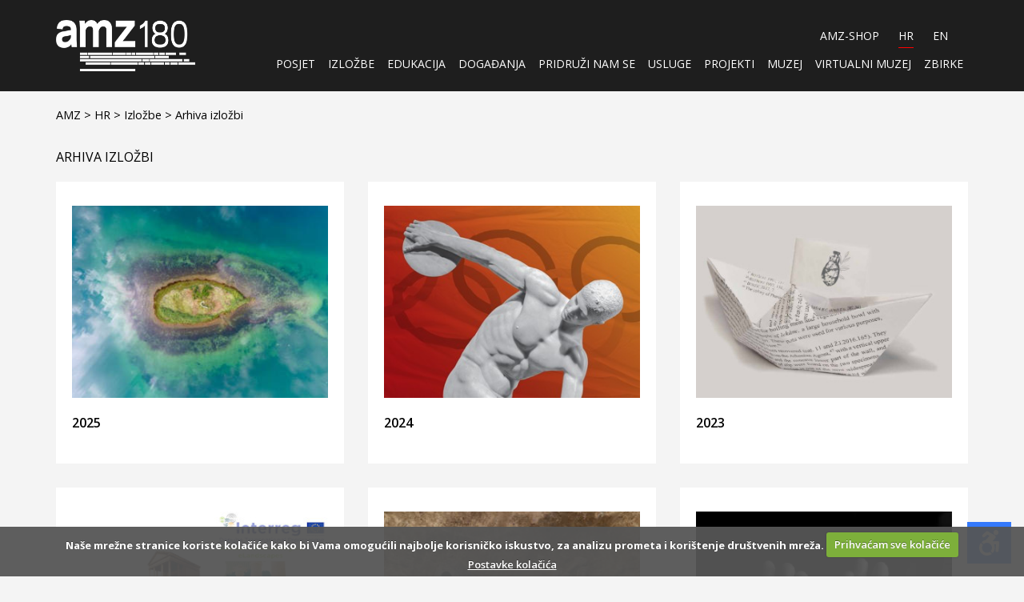

--- FILE ---
content_type: text/html; charset=utf-8
request_url: https://www.amz.hr/hr/izlozbe/arhiva-izlozbi/
body_size: 8148
content:

<!DOCTYPE html>
<html lang="hr">
<head>
    
<meta charset="utf-8">
<meta http-equiv="x-ua-compatible" content="ie=edge">
<meta name="viewport" content="width=device-width, initial-scale=1">
<title> Arhiva izložbi | Arheološki Muzej u Zagrebu</title>
<link href="https://fonts.googleapis.com/css?family=Open+Sans:400,600,700&amp;subset=latin-ext" rel="stylesheet">
<link rel="stylesheet" href="/css/compiled.css?v=15122022">
<script src="/scripts/jquery-2.2.4.min.js"></script>
<script src="/scripts/bootstrap-datepicker.min.js"></script>
<script src="/scripts/jquery.cookie.js"></script>
<script src="/scripts/jquery.cookiecuttr.js"></script>
<meta name="description" content="" />
<meta name="keywords" content="" />
<link rel="apple-touch-icon" sizes="180x180" href="/favicon/apple-touch-icon.png">
<link rel="icon" type="image/png" sizes="32x32" href="/favicon/favicon-32x32.png">
<link rel="icon" type="image/png" sizes="16x16" href="/favicon/favicon-16x16.png">
<link rel="manifest" href="/favicon/site.webmanifest">
<link rel="shortcut icon" href="/favicon.ico">
<meta name="msapplication-TileColor" content="#da532c">
<meta name="msapplication-config" content="/favicon/browserconfig.xml">
<meta name="theme-color" content="#ffffff">




    <link rel="stylesheet" href="/css/a11y-panel.css" />
</head>
<body class="textpagelist">

    <div class="a11y-panel">
        <div class="a11y-title">Postavke pristupačnosti</div>
        <section class="a11y-buttons-list"></section>
    </div>


    
<header class="header">
    <div class="container header-flex">


        <a class="header-logo-link" href="/hr/">
            <img class="icon icon-logotip" src="/images/amz180.png" alt="AMZ" />
            
        </a>


        
        <button class="hamburger" id="toggle-menu">
            <svg class="icon icon-menu"><use xlink:href="/svg/symbol-defs.svg#icon-menu"></use></svg>
        </button>


            <nav class="nav">

                <ul class="lang">
                    <li><a href="https://amz-shop.hr/" target="_blank">AMZ-SHOP</a></li>
                        <li class="_selected"><a href="/hr/">HR</a></li>
                        <li class=""><a href="/en/">EN</a></li>
                </ul>
                <ul class="nav-ul-1">
                        <li class="nav-li-1">
                            <a class="level-1-href" href="/hr/posjet/">Posjet</a>
                                <div class="level-1-icon toggle-level" href="#"></div>
                                <ul class="nav-ul-2">
                                        <li class="nav-li-2">
                                            <a href="/hr/posjet/arheoloski-muzej-u-zagrebu/">Arheološki muzej u Zagrebu</a>
                                        </li>
                                        <li class="nav-li-2">
                                            <a href="/hr/posjet/galerija-amz/">Galerija AMZ</a>
                                        </li>
                                        <li class="nav-li-2">
                                            <a href="/hr/posjet/arheoloski-park-andautonija/">Arheološki park Andautonija</a>
                                        </li>
                                </ul>
                        </li>
                        <li class="nav-li-1">
                            <a class="level-1-href" href="/hr/izlozbe/">Izložbe</a>
                                <div class="level-1-icon toggle-level" href="#"></div>
                                <ul class="nav-ul-2">
                                        <li class="nav-li-2">
                                            <a href="/hr/izlozbe/izlozba-arheologija-i-popularna-kultura-u-arheoloskom-muzeju-u-zagrebu/">Izložba Arheologija i popularna kultura u Arheološkom muzeju u Zagrebu</a>
                                        </li>
                                        <li class="nav-li-2">
                                            <a href="/hr/izlozbe/izlozba-pretpovijesno-groblje-vukovar-lijeva-bara-u-arheoloskom-muzeju-u-zagrebu/">Izložba Pretpovijesno groblje Vukovar - Lijeva bara u Arheološkom muzeju u Zagrebu</a>
                                        </li>
                                        <li class="nav-li-2">
                                            <a href="/hr/izlozbe/izlozba-dorothy-cross-kinship-srodstvo-u-arheoloskom-muzeju-u-zagrebu/">Izložba Dorothy Cross: Kinship / Srodstvo u Arheološkom muzeju u Zagrebu</a>
                                        </li>
                                        <li class="nav-li-2">
                                            <a href="/hr/izlozbe/prozor-u-amz/">Prozor u AMZ</a>
                                        </li>
                                        <li class="nav-li-2">
                                            <a href="/hr/izlozbe/izlozbe-u-gostima/">Izložbe u gostima</a>
                                        </li>
                                        <li class="nav-li-2">
                                            <a href="/hr/izlozbe/ponuda-izlozbi-za-gostovanja/">Ponuda izložbi za gostovanja</a>
                                        </li>
                                        <li class="nav-li-2">
                                            <a href="/hr/izlozbe/arhiva-izlozbi/">Arhiva izložbi</a>
                                        </li>
                                </ul>
                        </li>
                        <li class="nav-li-1">
                            <a class="level-1-href" href="/hr/edukacija/">Edukacija</a>
                                <div class="level-1-icon toggle-level" href="#"></div>
                                <ul class="nav-ul-2">
                                        <li class="nav-li-2">
                                            <a href="/hr/edukacija/radionica-za-djecu-arheopub-kviz-kviz-za-mlade-istrazivace-i-ljubitelje-arheologije/">Radionica za djecu - ARHEOPUB KVIZ – kviz za mlade istraživače i ljubitelje arheologije!</a>
                                        </li>
                                        <li class="nav-li-2">
                                            <a href="/hr/edukacija/edukativni-program-za-osnovne-i-srednje-skole-uz-izlozbu-arheologija-i-popularna-kultura/">Edukativni program za osnovne i srednje škole uz izložbu Arheologija i popularna kultura</a>
                                        </li>
                                        <li class="nav-li-2">
                                            <a href="/hr/edukacija/radionica-arheoloski-crtez-pokretnih-nalaza-radionica-crtanja-litickog-materijala/">Radionica Arheološki crtež pokretnih nalaza ‒ radionica crtanja litičkog materijala</a>
                                        </li>
                                        <li class="nav-li-2">
                                            <a href="/hr/edukacija/arheologija-i-muzej-u-zajednici/">Arheologija i muzej u zajednici</a>
                                        </li>
                                        <li class="nav-li-2">
                                            <a href="/hr/edukacija/radionica-za-djecu-arheoloski-detektivi/">Radionica za djecu - Arheološki detektivi</a>
                                        </li>
                                        <li class="nav-li-2">
                                            <a href="/hr/edukacija/program-iz-muzeja-u-skole/">Program IZ MUZEJA... U ŠKOLE!</a>
                                        </li>
                                        <li class="nav-li-2">
                                            <a href="/hr/edukacija/e-publikacije/">E-publikacije</a>
                                        </li>
                                        <li class="nav-li-2">
                                            <a href="/hr/edukacija/o-arheoloskim-istrazivanjima/">O arheološkim istraživanjima</a>
                                        </li>
                                        <li class="nav-li-2">
                                            <a href="/hr/edukacija/arheoloski-susreti-za-skole/">Arheološki susreti za škole</a>
                                        </li>
                                        <li class="nav-li-2">
                                            <a href="/hr/edukacija/egiptologija/">Egiptologija</a>
                                        </li>
                                        <li class="nav-li-2">
                                            <a href="/hr/edukacija/arhiva/">Arhiva</a>
                                        </li>
                                </ul>
                        </li>
                        <li class="nav-li-1">
                            <a class="level-1-href" href="/hr/dogadanja/">Događanja</a>
                                <div class="level-1-icon toggle-level" href="#"></div>
                                <ul class="nav-ul-2">
                                        <li class="nav-li-2">
                                            <a href="/hr/dogadanja/predavanje-uz-izlozbu-dorothy-cross-kinship-srodstvo-uz-kustosko-vodstvo-izlozbom/">Predavanje uz izložbu Dorothy Cross Kinship/Srodstvo uz kustosko vodstvo izložbom</a>
                                        </li>
                                        <li class="nav-li-2">
                                            <a href="/hr/dogadanja/dogadanja-uz-izlozbu-arheologija-i-popularna-kultura/">Događanja uz izložbu Arheologija i popularna kultura</a>
                                        </li>
                                        <li class="nav-li-2">
                                            <a href="/hr/dogadanja/promocija-knjige-daniela-rafaelica-drevni-egipat-na-filmu/">Promocija knjige Daniela Rafaelića &quot;Drevni Egipat na filmu&quot;</a>
                                        </li>
                                        <li class="nav-li-2">
                                            <a href="/hr/dogadanja/znanstveni-skup-prapovijest-pozeske-kotline-na-pragu-novog-tisucljeca-istrazivanja-od-2001-do-2025-g/">Znanstveni skup - Prapovijest Požeške kotline na pragu novog tisućljeća (istraživanja od 2001. do 2025. g.)</a>
                                        </li>
                                        <li class="nav-li-2">
                                            <a href="/hr/dogadanja/medunarodni-znanstveni-skup-global-perceptions-and-receptions-of-ancient-history/">Međunarodni znanstveni skup  Global Perceptions and Receptions of Ancient History</a>
                                        </li>
                                        <li class="nav-li-2">
                                            <a href="/hr/dogadanja/dani-europske-bastine-2025-arheoloski-park-andautonija-i-arheoloski-park-aquae-iasae/">Dani europske baštine 2025 - Arheološki park Andautonija i Arheološki park Aquae Iasae</a>
                                        </li>
                                        <li class="nav-li-2">
                                            <a href="/hr/dogadanja/zagrebacki-muzejski-tjedan-muv/">Zagrebački muzejski tjedan - MUV</a>
                                        </li>
                                        <li class="nav-li-2">
                                            <a href="/hr/dogadanja/medunarodni-znanstveni-skup-4th-annual-conference-of-the-international-congress-on-roman-bioarchaeology/">Međunarodni znanstveni skup 4th Annual Conference of the International Congress on Roman Bioarchaeology</a>
                                        </li>
                                        <li class="nav-li-2">
                                            <a href="/hr/dogadanja/dan-andautonije-u-rujnu-2025/">Dan Andautonije u rujnu 2025</a>
                                        </li>
                                        <li class="nav-li-2">
                                            <a href="/hr/dogadanja/europski-dani-arheologije-2025-program-arheoloskog-muzeja-u-zagrebu/">EUROPSKI DANI ARHEOLOGIJE 2025 - PROGRAM ARHEOLOŠKOG MUZEJA U ZAGREBU</a>
                                        </li>
                                        <li class="nav-li-2">
                                            <a href="/hr/dogadanja/europski-dani-arheologije-2025-program-u-hrvatskoj/">EUROPSKI DANI ARHEOLOGIJE 2025 - PROGRAM U HRVATSKOJ</a>
                                        </li>
                                        <li class="nav-li-2">
                                            <a href="/hr/dogadanja/poziv-za-prijavu-programa-europski-dani-arheologije-2025/">Poziv za prijavu programa EUROPSKI DANI ARHEOLOGIJE 2025</a>
                                        </li>
                                        <li class="nav-li-2">
                                            <a href="/hr/dogadanja/noc-muzeja-2025/">Noć muzeja 2025</a>
                                        </li>
                                        <li class="nav-li-2">
                                            <a href="/hr/dogadanja/arhiva-dogadanja/">Arhiva događanja</a>
                                        </li>
                                </ul>
                        </li>
                        <li class="nav-li-1">
                            <a class="level-1-href" href="/hr/pridruzi-nam-se/">Pridruži nam se</a>
                                <div class="level-1-icon toggle-level" href="#"></div>
                                <ul class="nav-ul-2">
                                        <li class="nav-li-2">
                                            <a href="/hr/pridruzi-nam-se/prijavite-se-za-studentski-posao-na-lokalitetu-andautonija-u-scitarjevu/">Prijavite se za studentski posao na lokalitetu Andautonija u Ščitarjevu</a>
                                        </li>
                                        <li class="nav-li-2">
                                            <a href="/hr/pridruzi-nam-se/prijavite-se-za-studentski-posao-u-arheoloskom-muzeju-u-zagrebu/">Prijavite se za studentski posao u Arheološkom muzeju u Zagrebu</a>
                                        </li>
                                        <li class="nav-li-2">
                                            <a href="/hr/pridruzi-nam-se/prijavite-se-na-studentsku-praksu-u-arheoloskom-muzeju-u-zagrebu/">Prijavite se na studentsku praksu u Arheološkom muzeju u Zagrebu</a>
                                        </li>
                                        <li class="nav-li-2">
                                            <a href="/hr/pridruzi-nam-se/podrzite-rad-arheoloskog-muzeja-u-zagrebu-vasom-donacijom/">Podržite rad Arheološkog muzeja u Zagrebu Vašom donacijom</a>
                                        </li>
                                </ul>
                        </li>
                        <li class="nav-li-1">
                            <a class="level-1-href" href="/hr/usluge/">Usluge</a>
                                <div class="level-1-icon toggle-level" href="#"></div>
                                <ul class="nav-ul-2">
                                        <li class="nav-li-2">
                                            <a href="/hr/usluge/amz-webshop-amz-shop-hr/">AMZ webshop amz-shop.hr</a>
                                        </li>
                                        <li class="nav-li-2">
                                            <a href="/hr/usluge/amz-muzejski-ducan/">AMZ Muzejski dućan</a>
                                        </li>
                                        <li class="nav-li-2">
                                            <a href="/hr/usluge/knjiznica/">Knjižnica</a>
                                        </li>
                                        <li class="nav-li-2">
                                            <a href="/hr/usluge/nakladnistvo/">Nakladništvo</a>
                                        </li>
                                        <li class="nav-li-2">
                                            <a href="/hr/usluge/identifikacija-predmeta/">Identifikacija predmeta</a>
                                        </li>
                                        <li class="nav-li-2">
                                            <a href="/hr/usluge/najam-prostora/">Najam prostora</a>
                                        </li>
                                        <li class="nav-li-2">
                                            <a href="/hr/usluge/cjenik-usluga/">Cjenik usluga</a>
                                        </li>
                                </ul>
                        </li>
                        <li class="nav-li-1">
                            <a class="level-1-href" href="/hr/projekti/">Projekti</a>
                                <div class="level-1-icon toggle-level" href="#"></div>
                                <ul class="nav-ul-2">
                                        <li class="nav-li-2">
                                            <a href="/hr/projekti/erasmus/">Erasmus+</a>
                                        </li>
                                        <li class="nav-li-2">
                                            <a href="/hr/projekti/automata/">AUTOMATA</a>
                                        </li>
                                        <li class="nav-li-2">
                                            <a href="/hr/projekti/rimsko-nasljede/">Rimsko nasljeđe</a>
                                        </li>
                                        <li class="nav-li-2">
                                            <a href="/hr/projekti/bastina-i-obrazovanje-odraslih/">Baština i obrazovanje odraslih</a>
                                        </li>
                                        <li class="nav-li-2">
                                            <a href="/hr/projekti/virtualni-arheoloski-krajolici-podunavlja/">Virtualni arheološki krajolici Podunavlja</a>
                                        </li>
                                        <li class="nav-li-2">
                                            <a href="/hr/projekti/ariadne-plus/">ARIADNE plus</a>
                                        </li>
                                        <li class="nav-li-2">
                                            <a href="/hr/projekti/iron-age-danube/">Iron-Age-Danube</a>
                                        </li>
                                        <li class="nav-li-2">
                                            <a href="/hr/projekti/artefakt-dizajn-prototip/">Artefakt+dizajn=prototip</a>
                                        </li>
                                        <li class="nav-li-2">
                                            <a href="/hr/projekti/kulturna-ruta-staza-zeljeznog-doba-podunavlja/">Kulturna ruta Staza željeznog doba Podunavlja</a>
                                        </li>
                                        <li class="nav-li-2">
                                            <a href="/hr/projekti/prehistory-adventure/">Prehistory adventure</a>
                                        </li>
                                </ul>
                        </li>
                        <li class="nav-li-1">
                            <a class="level-1-href" href="/hr/muzej/">Muzej</a>
                                <div class="level-1-icon toggle-level" href="#"></div>
                                <ul class="nav-ul-2">
                                        <li class="nav-li-2">
                                            <a href="/hr/muzej/o-muzeju/">O Muzeju</a>
                                        </li>
                                        <li class="nav-li-2">
                                            <a href="/hr/muzej/djelatnici/">Djelatnici</a>
                                        </li>
                                        <li class="nav-li-2">
                                            <a href="/hr/muzej/strucni-odjeli/">Stručni odjeli</a>
                                        </li>
                                        <li class="nav-li-2">
                                            <a href="/hr/muzej/maticna-djelatnost/">Matična djelatnost</a>
                                        </li>
                                        <li class="nav-li-2">
                                            <a href="/hr/muzej/znanstvena-djelatnost/">Znanstvena djelatnost</a>
                                        </li>
                                        <li class="nav-li-2">
                                            <a href="/hr/muzej/pristup-informacijama/">Pristup informacijama</a>
                                        </li>
                                        <li class="nav-li-2">
                                            <a href="/hr/muzej/ostvarivanje-prava-na-uvid-u-muzejsku-gradu-i-dokumentaciju/">Ostvarivanje prava na uvid u muzejsku građu i dokumentaciju</a>
                                        </li>
                                </ul>
                        </li>
                        <li class="nav-li-1">
                            <a class="level-1-href" href="/hr/virtualni-muzej/">Virtualni muzej</a>
                                <div class="level-1-icon toggle-level" href="#"></div>
                                <ul class="nav-ul-2">
                                        <li class="nav-li-2">
                                            <a href="/hr/virtualni-muzej/3d-virtualna-setnja-amz-om-iz-2019-godine/">3D virtualna šetnja AMZ-om iz 2019. godine</a>
                                        </li>
                                        <li class="nav-li-2">
                                            <a href="/hr/virtualni-muzej/3d-modeli-arheoloskih-predmeta/">3D modeli arheoloških predmeta</a>
                                        </li>
                                        <li class="nav-li-2">
                                            <a href="/hr/virtualni-muzej/blog/">Blog</a>
                                        </li>
                                        <li class="nav-li-2">
                                            <a href="/hr/virtualni-muzej/izlozbe/">Izložbe</a>
                                        </li>
                                        <li class="nav-li-2">
                                            <a href="/hr/virtualni-muzej/vodici-kroz-stalni-postav/">Vodiči kroz stalni postav</a>
                                        </li>
                                        <li class="nav-li-2">
                                            <a href="/hr/virtualni-muzej/zagreb-dok-ga-jos-ni-bilo-prije-1094/">Zagreb dok ga još ni bilo - prije 1094.</a>
                                        </li>
                                        <li class="nav-li-2">
                                            <a href="/hr/virtualni-muzej/svjetski-i-europski-tjedan-novca/">Svjetski i Europski tjedan novca</a>
                                        </li>
                                        <li class="nav-li-2">
                                            <a href="/hr/virtualni-muzej/film/">Film</a>
                                        </li>
                                        <li class="nav-li-2">
                                            <a href="/hr/virtualni-muzej/edukacija/">Edukacija</a>
                                        </li>
                                        <li class="nav-li-2">
                                            <a href="/hr/virtualni-muzej/online/">Online</a>
                                        </li>
                                        <li class="nav-li-2">
                                            <a href="/hr/virtualni-muzej/laval-nugent/">Laval Nugent</a>
                                        </li>
                                        <li class="nav-li-2">
                                            <a href="/hr/virtualni-muzej/nove-metode-prezentacije-arheoloskih-krajolika/">Nove metode prezentacije arheoloških krajolika</a>
                                        </li>
                                </ul>
                        </li>
                    <li class="nav-li-1">
                        <a class="level-1-href" href="https://katalog.amz.hr/" target="_blank">ZBIRKE</a>
                    </li>
                </ul>
            </nav>

    </div>

</header>

    <button class="a11y-handle" id="accessibility_handle">
        <svg version="1.1" xmlns="http://www.w3.org/2000/svg" width="28" height="32" viewBox="0 0 28 32">
            <path d="M26.494 15.988l-0.806 9.831c-0.206 2.544-3.994 2.194-3.788-0.306l0.625-7.656-2.569 0.144c0.631 1.294 0.988 2.744 0.988 4.281 0 2.575-1.006 4.919-2.644 6.656l-2.456-2.456c3.619-3.981 0.819-10.45-4.625-10.45-1.619 0-3.094 0.619-4.2 1.625l-2.456-2.456c1.375-1.294 3.131-2.194 5.088-2.512l4.706-5.356-2.662-1.55-3.225 2.875c-1.875 1.675-4.412-1.156-2.531-2.838l4.25-3.794c0.613-0.55 1.506-0.637 2.219-0.225 0 0 8.706 5.056 8.719 5.069 1.012 0.631 1.294 2.25 0.381 3.287l-3.65 4.156 6.631-0.369c1.156-0.069 2.1 0.9 2.006 2.044zM22.438 6.362c1.756 0 3.181-1.425 3.181-3.181s-1.425-3.181-3.181-3.181c-1.756 0-3.181 1.425-3.181 3.181s1.425 3.181 3.181 3.181zM11.225 28.531c-5.037 0-7.963-5.663-5.169-9.756l-2.481-2.481c-1.3 1.644-2.075 3.725-2.075 5.981 0 8.169 9.419 12.587 15.712 7.656l-2.481-2.481c-1 0.681-2.206 1.081-3.506 1.081z">
            </path>
        </svg>
    </button>



    <div class="main">
            <div class="container">
                
<div class="breadcrumbs">
        <a href="/">AMZ > </a>
        <a href="/hr/">HR > </a>
        <a href="/hr/izlozbe/">Izložbe > </a>
    <a href="/hr/izlozbe/arhiva-izlozbi/">Arhiva izložbi</a>
</div>
<h1>Arhiva izložbi</h1>


<div class="events-holder">
            <div class="event">
                <a href="/hr/izlozbe/arhiva-izlozbi/2025/" class="event-image">
                    <img class="event-image-src" src="/media/aarfgvrx/otok_stipanac_u_prokljanskom_jezeru.jpg" alt="2025" />
                </a>
                <div class="event-name"><a href="/hr/izlozbe/arhiva-izlozbi/2025/">2025</a></div>
                <div class="event-description">
                    
                </div>
            </div>
            <div class="event">
                <a href="/hr/izlozbe/arhiva-izlozbi/2024/" class="event-image">
                    <img class="event-image-src" src="/media/ulkki5jr/3.jpg" alt="2024" />
                </a>
                <div class="event-name"><a href="/hr/izlozbe/arhiva-izlozbi/2024/">2024</a></div>
                <div class="event-description">
                    
                </div>
            </div>
            <div class="event">
                <a href="/hr/izlozbe/arhiva-izlozbi/2023/" class="event-image">
                    <img class="event-image-src" src="/media/xdynvoti/w-brod-napravljen-od-papira.jpg" alt="2023" />
                </a>
                <div class="event-name"><a href="/hr/izlozbe/arhiva-izlozbi/2023/">2023</a></div>
                <div class="event-description">
                    
                </div>
            </div>
            <div class="event">
                <a href="/hr/izlozbe/arhiva-izlozbi/2022/" class="event-image">
                    <img class="event-image-src" src="/media/kscdm11s/vizual-izlozbe-mlada-osoba-gleda-kroz-vr-naocale-arheoloske-predmete-i-vizualizacije-krajolika.jpg" alt="2022" />
                </a>
                <div class="event-name"><a href="/hr/izlozbe/arhiva-izlozbi/2022/">2022</a></div>
                <div class="event-description">
                    
                </div>
            </div>
            <div class="event">
                <a href="/hr/izlozbe/arhiva-izlozbi/2021/" class="event-image">
                    <img class="event-image-src" src="/media/m5vmqhb2/otkopan-pretpovijesni-ljudski-kostur-u-zgracenom-polozaju-s-dvije-posude.jpg" alt="2021" />
                </a>
                <div class="event-name"><a href="/hr/izlozbe/arhiva-izlozbi/2021/">2021</a></div>
                <div class="event-description">
                    
                </div>
            </div>
            <div class="event">
                <a href="/hr/izlozbe/arhiva-izlozbi/2020/" class="event-image">
                    <img class="event-image-src" src="/media/zk3narhs/dva-dlana-u-kojima-se-nalaze-pretpovijesni-nalazi.jpg" alt="2020" />
                </a>
                <div class="event-name"><a href="/hr/izlozbe/arhiva-izlozbi/2020/">2020</a></div>
                <div class="event-description">
                    
                </div>
            </div>
            <div class="event">
                <a href="/hr/izlozbe/arhiva-izlozbi/2019/" class="event-image">
                    <img class="event-image-src" src="/media/qbah4yk2/amz-avari-i-slaveni-web-banner-345x270px-zajednicki-201909.jpg" alt="2019" />
                </a>
                <div class="event-name"><a href="/hr/izlozbe/arhiva-izlozbi/2019/">2019</a></div>
                <div class="event-description">
                    
                </div>
            </div>
</div>

                

            </div>
    </div>
    
<footer class="footer">
    <div class="container">
        <div class="row">
            <div class="col-md-3">
                <a href="/hr/">
                    <svg class="icon icon-logo-text"><use xlink:href="/svg/symbol-defs.svg#icon-logo-text"></use></svg>
                </a>
            </div>
            <div class="col-md-9">
                <p class="text-right mt-0 mb-0">Pratite Arheološki muzej u Zagrebu<br> na društvenim mrežama</p>
                <div class="social-icons text-right">
                        <a href="https://www.facebook.com/arheoloskizagreb/?ref=settings" target="_blank"><svg class="icon icon-facebook"><use xlink:href="/svg/symbol-defs.svg#icon-facebook"></use></svg></a>
                                            <a href="https://twitter.com/Arheoloski_zg" target="_blank"><svg class="icon icon-twitter"><use xlink:href="/svg/symbol-defs.svg#icon-twitter"></use></svg></a>
                    
                        <a href="https://www.instagram.com/arheoloskizagreb/" target="_blank"><svg class="icon icon-instagram"><use xlink:href="/svg/symbol-defs.svg#icon-instagram"></use></svg></a>
                </div>
            </div>
        </div>
        <div class="row">
            <div class="col-md-4">
                <div id="mc_embed_signup">
                    <form action="https://amz.us18.list-manage.com/subscribe/post?u=f88f36df6c0117c3d8bd99c2b&amp;id=32651e68c2" method="post" id="mc-embedded-subscribe-form" name="mc-embedded-subscribe-form" class="validate" target="_blank" novalidate>
                        <div class="footer-field" id="mc_embed_signup_scroll">

                            <input type="email" value="" name="EMAIL" class="email footer-input" id="mce-EMAIL" placeholder="PRIJAVITE SE NA NEWSLETTER" required>
                            <!-- real people should not fill this in and expect good things - do not remove this or risk form bot signups-->
                            <div style="position: absolute; left: -5000px;" aria-hidden="true"><input type="text" name="b_f88f36df6c0117c3d8bd99c2b_32651e68c2" tabindex="-1" value=""></div>
                            <div class="clear">
                                <button type="submit" name="subscribe" id="mc-embedded-subscribe" class="footer-button"><svg class="icon icon-mail"><use xlink:href="/svg/symbol-defs.svg#icon-mail"></use></svg></button>
                            </div>
                        </div>
                    </form>
                </div>
            </div>
            <div class="col-md-4"></div>
        </div>
        <div class="row footer-links">
            <div class="col-md-6">
                    <a href="/hr/muzej/politika-privatnosti/politika-privatnosti/">Politika privatnosti</a><br />
                    <a href="/hr/muzej/politika-privatnosti/uvjeti-koristenja/">Uvjeti korištenja</a><br />
                    <a href="/hr/muzej/politika-privatnosti/postavke-kolacica/">Postavke kolačića</a><br />
                    <a href="/hr/muzej/politika-privatnosti/obavijest-o-nacinu-podnosenja-pisanog-prigovora-potrosaca/">Obavijest o načinu podnošenja pisanog prigovora potrošača</a><br />
            </div>
            <div class="col-md-6 right-align">
                    <a href="/hr/sitemap/">Sitemap</a><br />
                                    <a href="/hr/muzej/politika-privatnosti/uvjeti-doniranja/">Uvjeti doniranja</a><br />
            </div>
        </div>
        <div class="text-center copyright">
            <p style="text-align: center;"><span>• Trg Nikole Šubića Zrinskog 19, P.P. 28, 10000 Zagreb • </span><span>Tel: +385 (0)1 4873 000 • Fax: +385 (0)1 4873 102 </span><span>• E-mail: <a href="mailto:amz@amz.hr">amz@amz.hr</a> • <br /></span><span>• OIB 79157146686 • IBAN HR83 2360000 11014 69572 • SWIFT ZABAHR2X •</span></p>
        </div>
        <p class="text-center">&copy; 2026. Arheološki muzej u Zagrebu. Sva prava pridržana.</p>
    </div>
</footer>
    <script type="text/javascript">
        $(function () {
            if (window.location.href.indexOf("?p=donation") >= 0) {
                var donationCooke = $.cookie('amz-donation-popup');
                if (!donationCooke) {
                    $.magnificPopup.open({
                        items: {
                            src: $('#donation-popup'),
                            type: 'inline'
                        }
                    });
                    $.cookie('amz-donation-popup', '1', { expires: 1 });
                }
            }
        });
    </script>
    <div id="donation-popup" class="white-popup mfp-hide">
        <h2>Donirajte!</h2>
        <img src="/donations/damage-earthquake.jpg" class="donation-img" />
        <p>
            Arheološkom muzeju u Zagrebu, stradalom u potresu 22. ožujka 2020. godine, potrebna je
            Vaša pomoć.
            <a href="/hr/donacije/" class="popup-button">Donirajte ovdje</a>
        </p>
    </div>
    <script src="/scripts/bootstrap-datepicker.min.js"></script>
<script src="/scripts/bootstrap-datepicker.hr.min.js"></script>
<script src="/scripts/jquery.magnific-popup.min.js"></script>
<script src="/scripts/custom.js?v=16"></script>

    <script src="/scripts/a11y-panel.js"></script>

        <script type="text/javascript">
        $(function () {
                 
                $.cookieCuttr({
                    cookieWhatAreTheyLink: '/hr/muzej/politika-privatnosti/postavke-kolacica/',
                    cookieWhatAreLinkText: 'Postavke kolačića',
                    cookieNotificationLocationBottom: true,
                    cookieAcceptButtonText: 'Prihvaćam sve kolačiće',
                    cookieAnalyticsMessage: 'Naše mrežne stranice koriste kolačiće kako bi Vama omogućili najbolje korisničko iskustvo, za analizu prometa i korištenje društvenih mreža.'
                });
                

                //if (jQuery.cookie('cc_cookie_accept') == "cc_cookie_accept")
                //{

                //}
        });
        </script>
</body>
</html>


--- FILE ---
content_type: text/css
request_url: https://www.amz.hr/css/a11y-panel.css
body_size: 1823
content:
:root {
    --a11y-theme-color: #3479fb;
    --a11y-theme-focus: #6294f3;
    --a11y-panel-background: #fff;
    --a11y-panel-zIndex: 100;
    --a11y-handle-background: var(--a11y-theme-color);
    --a11y-handle-color: #fff;
    --a11y-handle-focus-border: var(--a11y-theme-focus);
    --a11y-title-background: var(--a11y-theme-color);
    --a11y-title-color: #fff;
    --a11y-button-background: #e6e6e6;
    --a11y-button-color: #000;
    --a11y-button-zIndex: 1;
    --a11y-button-zIndex-focus: 2;
    /* --a11y-button-border: #ccc; */
    --a11y-button-focus-border: var(--a11y-theme-focus);
    --a11y-icon-color: var(--a11y-button-color);
    --a11y-name-color: var(--a11y-button-color);
    --a11y-step-background: #fff;
    --a11y-step-active-background: var(--a11y-theme-color);
    --a11y-step-border: #fff;
}

/* a11y widget styling */

.a11y-panel {
    position: fixed;
    z-index: var(--a11y-panel-zIndex);
    top: 20px;
    right: -360px;
    width: 360px;
    transition: right 0.3s;
    font-family: Arial, Helvetica, sans-serif;
    background: var(--a11y-panel-background);
}

    .a11y-panel[data-state='expanded'] {
        right: 20px;
        box-shadow: 0 0 2rem rgba(0, 0, 0, 0.25);
    }

@media (max-width: 767px) {
    .a11y-panel {
        right: -280px;
        width: 280px;
    }
}

.a11y-handle {
    position: fixed;
    z-index: 1000;
    right: 1rem;
    bottom: 1rem;
    width: 55px;
    aspect-ratio: 1;
    background: var(--a11y-handle-background);
    color: var(--a11y-handle-color);
    margin: 0;
    border: 0;
    padding: 10px;
    cursor: pointer;
}

    .a11y-handle:focus {
        box-shadow: 0 0 4px var(--a11y-handle-focus-border);
    }

    .a11y-handle svg {
        display: block;
        width: 100%;
        aspect-ratio: 1;
        fill: currentColor;
    }



.a11y-title {
    background: var(--a11y-title-background);
    color: var(--a11y-title-color);
    font-weight: 700;
    text-align: center;
    text-transform: uppercase;
    font-size: 14px;
    letter-spacing: 0;
    padding: 15px;
}

.a11y-buttons-list {
    padding: 5px 15px;
}

.a11y-button,
.a11y-reset {
    position: relative;
    z-index: var(--a11y-button-zIndex);
    width: 100%;
    font-size: 14px;
    background: var(--a11y-button-background);
    color: var(--a11y-button-color);
    cursor: pointer;
    display: flex;
    align-items: center;
    gap: 10px;
    margin: 10px 0;
    border: 0;
    border-radius: 10px;
    padding: 10px;
}

    .a11y-button:focus,
    .a11y-reset:focus {
        z-index: var(--a11y-button-zIndex-focus);
        box-shadow: 0 0 4px var(--a11y-button-focus-border);
    }

.a11y-icon {
    display: block;
    width: 20px;
    color: var(--a11y-icon-color);
    pointer-events: none;
}

    .a11y-icon svg {
        display: block;
        max-width: 100%;
        fill: currentColor;
    }

.a11y-name {
    display: block;
    letter-spacing: normal !important;
    width: 130px;
    text-align: left;
    flex-grow: 1;
    word-break: break-word;
    font-weight: 700;
    color: var(--a11y-name-color);
    pointer-events: none;
}

/*
steps styling
*/

.a11y-steps {
    display: flex;
    flex-direction: row;
    justify-self: flex-end;
    margin: 0;
    padding-left: 0;
    list-style: none;
    pointer-events: none;
}

.a11y-step-item {
    flex-grow: 1;
    height: 11px;
    margin: 1px;
    border: 1px solid var(--a11y-step-border);
    border-radius: 7px;
    background: var(--a11y-step-background);
    transition: 0.3s;
    aspect-ratio: 1;
}

[data-selected='1'] .a11y-step-item:nth-child(1) {
    background: var(--a11y-step-active-background);
}

[data-selected='2'] .a11y-step-item:nth-child(-n + 2) {
    background: var(--a11y-step-active-background);
}

[data-selected='3'] .a11y-step-item:nth-child(-n + 3) {
    background: var(--a11y-step-active-background);
}

[data-selected='4'] .a11y-step-item:nth-child(-n + 4) {
    background: var(--a11y-step-active-background);
}

.a11y-name span {
    display: none;
}

[data-selected='0'] .a11y-name span:nth-child(1) {
    display: block;
}

[data-selected='1'] .a11y-name span:nth-child(2) {
    display: block;
}

[data-selected='2'] .a11y-name span:nth-child(3) {
    display: block;
}

[data-selected='3'] .a11y-name span:nth-child(4) {
    display: block;
}

[data-selected='4'] .a11y-name span:nth-child(5) {
    display: block;
}

/* a11y configuration styling */

@font-face {
    font-family: 'OmoType';
    src: url('/fonts/OmoType_Std-Medium_One_web.ttf') format('truetype');
    font-weight: 400;
    font-style: normal;
}

@font-face {
    font-family: 'OmoType';
    src: url('/fonts/OmoType_Std-Black_One_web.ttf') format('truetype');
    font-weight: 700;
    font-style: normal;
}

.size1 {
    font-size: 17px;
}

.size2 {
    font-size: 18px;
}

.size3 {
    font-size: 19px;
}

.size4 {
    font-size: 20px;
}

.spacing1 {
    letter-spacing: 0.05rem;
}

.spacing2 {
    letter-spacing: 0.1rem;
}

.spacing3 {
    letter-spacing: 0.15rem;
}

.spacing4 {
    letter-spacing: 0.2rem;
}

.typography1 body {
    font-family: 'OmoType', sans-serif !important;
}

.links1 a {
    text-decoration: underline !important;
    background: #000;
    color: #fdff32;
}

.contrast1 {
    filter: grayscale(100%);
}

.contrast2 {
    filter: invert(100%);
}

.contrast3 {
    filter: contrast(200%);
}

.contrast4 {
    filter: contrast(75%);
}

.cursor1,
.cursor1 a,
.cursor1 button {
    cursor: url('/images/a11y/a11y-cursor.png'), auto !important;
}


--- FILE ---
content_type: image/svg+xml
request_url: https://www.amz.hr/svg/symbol-defs.svg
body_size: 14987
content:
<svg aria-hidden="true" style="position: absolute; width: 0; height: 0; overflow: hidden;" version="1.1" xmlns="http://www.w3.org/2000/svg" xmlns:xlink="http://www.w3.org/1999/xlink">
<defs>
    <symbol id="icon-mail" viewBox="0 0 32 32">
<title>mail</title>
<path d="M20.638 20h-8.332l2.244 1.98 2.267 0.011-1.697 0.009h3.378l0.020-0.018-0.099 0.001 2.218-1.983zM21.757 19l3.243-2.9v-8.091c0-0.557-0.455-1.009-1-1.009h-15c-0.552 0-1 0.444-1 1.002v8.198l3.173 2.8h10.583zM13.091 6l3.409-3 3.409 3h4.093c1.107 0 1.997 0.895 1.997 2v3.36l3 2.64v14.006c0 1.1-0.897 1.994-2.004 1.994h-20.993c-1.114 0-2.004-0.893-2.004-1.994v-14.006l3-2.64v-3.36c0-1.112 0.894-2 1.997-2h4.093zM18.428 6l-1.928-1.7-1.928 1.7h3.856zM26 12.677v2.656l1.5-1.333-1.5-1.323zM7 15.333v-2.656l-1.5 1.323 1.5 1.333zM13.5 23l-7 6h20l-7-6h-6zM27.685 28.725v0 0c0.194-0.183 0.315-0.442 0.315-0.725v-13l-8 7.017 7.685 6.708zM5.315 28.725l7.685-6.708-8-7.017v13c0 0.283 0.121 0.542 0.315 0.725v0 0zM10 10v1h13v-1h-13zM10 13v1h13v-1h-13zM10 16v1h13v-1h-13z"></path>
</symbol>
    <symbol id="icon-search" viewBox="0 0 32 32">
<title>search</title>
<path d="M19.427 20.427c-1.39 0.99-3.090 1.573-4.927 1.573-4.694 0-8.5-3.806-8.5-8.5s3.806-8.5 8.5-8.5c4.694 0 8.5 3.806 8.5 8.5 0 1.837-0.583 3.537-1.573 4.927l5.585 5.585c0.55 0.55 0.546 1.431-0 1.976l-0.023 0.023c-0.544 0.544-1.431 0.546-1.976 0l-5.585-5.585zM14.5 20c3.59 0 6.5-2.91 6.5-6.5s-2.91-6.5-6.5-6.5c-3.59 0-6.5 2.91-6.5 6.5s2.91 6.5 6.5 6.5v0z"></path>
</symbol>
    <symbol id="icon-instagram" viewBox="0 0 32 32">
<title>instagram</title>
<path d="M16 2.881c4.275 0 4.781 0.019 6.462 0.094 1.563 0.069 2.406 0.331 2.969 0.55 0.744 0.288 1.281 0.638 1.837 1.194 0.563 0.563 0.906 1.094 1.2 1.838 0.219 0.563 0.481 1.412 0.55 2.969 0.075 1.688 0.094 2.194 0.094 6.463s-0.019 4.781-0.094 6.463c-0.069 1.563-0.331 2.406-0.55 2.969-0.288 0.744-0.637 1.281-1.194 1.837-0.563 0.563-1.094 0.906-1.837 1.2-0.563 0.219-1.413 0.481-2.969 0.55-1.688 0.075-2.194 0.094-6.463 0.094s-4.781-0.019-6.463-0.094c-1.563-0.069-2.406-0.331-2.969-0.55-0.744-0.288-1.281-0.637-1.838-1.194-0.563-0.563-0.906-1.094-1.2-1.837-0.219-0.563-0.481-1.413-0.55-2.969-0.075-1.688-0.094-2.194-0.094-6.463s0.019-4.781 0.094-6.463c0.069-1.563 0.331-2.406 0.55-2.969 0.288-0.744 0.638-1.281 1.194-1.838 0.563-0.563 1.094-0.906 1.838-1.2 0.563-0.219 1.412-0.481 2.969-0.55 1.681-0.075 2.188-0.094 6.463-0.094zM16 0c-4.344 0-4.887 0.019-6.594 0.094-1.7 0.075-2.869 0.35-3.881 0.744-1.056 0.412-1.95 0.956-2.837 1.85-0.894 0.888-1.438 1.781-1.85 2.831-0.394 1.019-0.669 2.181-0.744 3.881-0.075 1.713-0.094 2.256-0.094 6.6s0.019 4.887 0.094 6.594c0.075 1.7 0.35 2.869 0.744 3.881 0.413 1.056 0.956 1.95 1.85 2.837 0.887 0.887 1.781 1.438 2.831 1.844 1.019 0.394 2.181 0.669 3.881 0.744 1.706 0.075 2.25 0.094 6.594 0.094s4.888-0.019 6.594-0.094c1.7-0.075 2.869-0.35 3.881-0.744 1.050-0.406 1.944-0.956 2.831-1.844s1.438-1.781 1.844-2.831c0.394-1.019 0.669-2.181 0.744-3.881 0.075-1.706 0.094-2.25 0.094-6.594s-0.019-4.887-0.094-6.594c-0.075-1.7-0.35-2.869-0.744-3.881-0.394-1.063-0.938-1.956-1.831-2.844-0.887-0.887-1.781-1.438-2.831-1.844-1.019-0.394-2.181-0.669-3.881-0.744-1.712-0.081-2.256-0.1-6.6-0.1v0z"></path>
<path d="M16 7.781c-4.537 0-8.219 3.681-8.219 8.219s3.681 8.219 8.219 8.219 8.219-3.681 8.219-8.219c0-4.537-3.681-8.219-8.219-8.219zM16 21.331c-2.944 0-5.331-2.387-5.331-5.331s2.387-5.331 5.331-5.331c2.944 0 5.331 2.387 5.331 5.331s-2.387 5.331-5.331 5.331z"></path>
<path d="M26.462 7.456c0 1.060-0.859 1.919-1.919 1.919s-1.919-0.859-1.919-1.919c0-1.060 0.859-1.919 1.919-1.919s1.919 0.859 1.919 1.919z"></path>
</symbol>
    <symbol id="icon-menu" viewBox="0 0 28 28">
    <title>menu</title>
    <path d="M3.5 7h21v2.352h-21v-2.352zM3.5 15.148v-2.297h21v2.297h-21zM3.5 21v-2.352h21v2.352h-21z"></path>
    </symbol>
    <symbol id="icon-envelope" viewBox="0 0 28 28">
    <title>envelope</title>
    <path d="M26 23.5v-12c-0.328 0.375-0.688 0.719-1.078 1.031-2.234 1.719-4.484 3.469-6.656 5.281-1.172 0.984-2.625 2.188-4.25 2.188h-0.031c-1.625 0-3.078-1.203-4.25-2.188-2.172-1.813-4.422-3.563-6.656-5.281-0.391-0.313-0.75-0.656-1.078-1.031v12c0 0.266 0.234 0.5 0.5 0.5h23c0.266 0 0.5-0.234 0.5-0.5zM26 7.078c0-0.391 0.094-1.078-0.5-1.078h-23c-0.266 0-0.5 0.234-0.5 0.5 0 1.781 0.891 3.328 2.297 4.438 2.094 1.641 4.188 3.297 6.266 4.953 0.828 0.672 2.328 2.109 3.422 2.109h0.031c1.094 0 2.594-1.437 3.422-2.109 2.078-1.656 4.172-3.313 6.266-4.953 1.016-0.797 2.297-2.531 2.297-3.859zM28 6.5v17c0 1.375-1.125 2.5-2.5 2.5h-23c-1.375 0-2.5-1.125-2.5-2.5v-17c0-1.375 1.125-2.5 2.5-2.5h23c1.375 0 2.5 1.125 2.5 2.5z"></path>
    </symbol>
    <symbol id="icon-logo-text" viewBox="0 0 59 32">
<title>logo-text</title>
<path d="M0 7.554c0 1.102 0.629 1.889 2.256 1.889 0.839 0 1.521-0.262 1.993-0.839l0.105 0.63h1.469l-0.105-1.679v-2.308c0-1.626-1.049-2.361-2.833-2.361-1.993 0-2.571 0.839-2.728 1.941l1.626 0.21c0.105-0.525 0.315-0.787 1.154-0.787 0.787 0 1.207 0.262 1.207 0.839v0.105l-1.889 0.262c-1.364 0.315-2.256 0.734-2.256 2.098zM1.679 7.449c0-0.42 0.21-0.63 0.839-0.734l1.626-0.262v0.525c-0.157 0.525-0.787 1.154-1.679 1.102-0.525 0-0.787-0.21-0.787-0.63zM1.836 13.22h-1.469l0.105 1.679v4.511h1.574v-3.829c0.157-0.525 0.525-0.997 1.207-1.049 0.577 0 0.944 0.262 0.944 0.892v3.987h1.574v-3.829c0.157-0.525 0.525-0.997 1.207-1.049 0.577 0 0.944 0.262 0.944 0.892v3.987h1.574v-4.039c0-1.416-0.787-2.256-2.203-2.256-0.839 0-1.469 0.315-1.941 0.892-0.315-0.525-0.944-0.892-1.731-0.892-0.682 0-1.311 0.367-1.731 0.892l-0.052-0.787zM2.046 23.344h-1.574v4.144c0 1.469 0.944 2.151 2.361 2.151 0.734 0 1.521-0.367 1.941-0.892l0.105 0.734h1.469l-0.105-1.679v-4.511h-1.574v3.829c-0.157 0.472-0.734 1.049-1.521 1.049-0.629 0-1.102-0.262-1.102-0.944v-3.882zM12.171 25.6l-2.57 2.78v1.102h5.718v-1.416h-3.515l0.787-0.787 2.571-2.78v-1.102h-5.403v1.416h3.148l-0.734 0.787zM15.948 27.751c0 1.102 0.63 1.941 2.256 1.941 0.839 0 1.521-0.262 1.993-0.839l0.105 0.63h1.469l-0.105-1.679v-2.308c0-1.626-1.049-2.361-2.833-2.361-1.993 0-2.57 0.839-2.728 1.941l1.626 0.21c0.105-0.525 0.315-0.787 1.154-0.787 0.787 0 1.207 0.262 1.207 0.839v0.105l-1.889 0.262c-1.364 0.262-2.256 0.682-2.256 2.046zM17.626 27.698c0-0.42 0.21-0.63 0.839-0.734l1.626-0.262v0.525c-0.157 0.525-0.787 1.154-1.679 1.102-0.472 0-0.787-0.21-0.787-0.63zM27.436 28.643v0.997c0 0.682-0.577 0.944-1.469 0.944s-1.207-0.262-1.259-0.734l-1.626 0.21c0.105 1.207 0.997 1.941 2.938 1.941 1.784 0 3.043-0.787 3.043-2.413v-4.616l0.105-1.679h-1.469l-0.105 0.682c-0.315-0.472-1.049-0.839-1.836-0.839-1.836 0-2.833 0.997-2.833 3.095s0.997 3.095 2.833 3.095c0.682 0 1.364-0.315 1.679-0.682zM27.436 26.807c-0.105 0.525-0.682 1.049-1.469 1.049-0.839 0-1.416-0.42-1.416-1.574 0-1.207 0.63-1.574 1.416-1.574 0.839 0 1.364 0.525 1.469 1.049v1.049zM29.534 20.197l-0.157 1.521c0.21 0.105 0.63 0.21 1.049 0.21 1.993 0 2.413-1.207 2.413-2.466v-6.243h-1.574v6.085c0 0.839-0.262 1.049-0.839 1.049-0.367 0.105-0.734-0.052-0.892-0.157zM32.052 10.439c-0.525 0-0.997 0.42-0.997 0.997 0 0.525 0.42 0.997 0.997 0.997 0.525 0 0.997-0.42 0.997-0.997 0-0.525-0.42-0.997-0.997-0.997zM26.125 6.243c0 2.151 1.154 3.252 3.043 3.252 1.836 0 3.043-1.102 3.043-3.252s-1.154-3.252-3.043-3.252c-1.889 0-3.043 1.102-3.043 3.252zM27.751 6.243c0-1.259 0.525-1.784 1.416-1.784 0.839 0 1.416 0.472 1.416 1.784 0 1.259-0.525 1.784-1.416 1.784-0.892-0.052-1.416-0.525-1.416-1.784zM27.016 13.062c-1.889 0-3.043 1.154-3.043 3.252s1.154 3.252 3.095 3.252c1.941 0 2.675-0.892 2.833-1.941l-1.574-0.157c-0.105 0.42-0.42 0.734-1.207 0.734s-1.364-0.367-1.416-1.259h4.302v-0.63c-0.052-2.098-1.049-3.252-2.99-3.252zM27.016 14.479c0.787 0 1.207 0.42 1.207 1.207h-2.518c0.052-0.839 0.577-1.207 1.311-1.207zM19.2 6.243c0 2.098 1.154 3.252 3.095 3.252s2.675-0.892 2.833-1.941l-1.626-0.21c-0.105 0.42-0.42 0.734-1.207 0.734s-1.364-0.367-1.416-1.259h4.302v-0.63c0-2.098-1.049-3.252-2.938-3.252-1.889 0.052-3.043 1.154-3.043 3.305zM20.879 5.561c0.105-0.839 0.577-1.207 1.364-1.207s1.207 0.42 1.207 1.207h-2.57zM23.239 13.22h-5.403v1.469h3.148l-0.787 0.839-2.57 2.78v1.102h5.718v-1.416h-3.515l0.787-0.839 2.57-2.78v-1.154zM13.849 0.892h-1.574v8.446h1.574v-3.829c0.157-0.472 0.734-1.049 1.521-1.049 0.63 0 1.102 0.262 1.102 0.944v3.934h1.574v-4.197c0-1.469-0.944-2.151-2.361-2.151-0.682 0-1.416 0.315-1.836 0.787v-2.885zM12.328 13.22h-1.574v4.144c0 1.469 0.944 2.151 2.361 2.151 0.734 0 1.521-0.367 1.941-0.892l0.105 0.734h1.469l-0.105-1.679v-4.511h-1.574v3.829c-0.157 0.472-0.734 1.049-1.521 1.049-0.63 0-1.102-0.262-1.102-0.944v-3.882zM8.761 9.285v-3.725c0.157-0.525 0.839-1.049 1.626-1.049 0.367 0 0.734 0.105 0.839 0.157l0.157-1.574c-0.262-0.105-0.577-0.157-0.997-0.157-0.734 0-1.311 0.315-1.679 0.839l-0.157-0.63h-1.469l0.105 1.679v4.511h1.574zM33.469 9.285h1.574v-8.393h-1.574v8.393zM31.895 23.344h-1.469l0.105 1.679v4.511h1.574v-3.725c0.157-0.525 0.839-1.049 1.626-1.049 0.367 0 0.734 0.105 0.839 0.157l0.157-1.574c-0.262-0.105-0.577-0.157-1.049-0.157-0.734 0-1.311 0.315-1.679 0.839l-0.105-0.682zM35.148 26.439c0 2.098 1.154 3.252 3.095 3.252s2.675-0.892 2.833-1.941l-1.626-0.21c-0.105 0.42-0.42 0.734-1.207 0.734s-1.364-0.367-1.416-1.259h4.302v-0.63c0-2.098-1.049-3.252-2.938-3.252-1.889 0.052-3.043 1.207-3.043 3.305zM36.826 25.81c0.105-0.839 0.577-1.207 1.364-1.207s1.207 0.42 1.207 1.207h-2.571zM39.397 9.443c1.836 0 3.043-1.102 3.043-3.252s-1.154-3.252-3.043-3.252c-1.836 0-3.043 1.102-3.043 3.252s1.154 3.252 3.043 3.252zM39.397 7.974c-0.839 0-1.416-0.472-1.416-1.784 0-1.259 0.525-1.784 1.416-1.784s1.416 0.472 1.416 1.784c-0.052 1.311-0.577 1.784-1.416 1.784zM42.387 27.856l-0.105 1.679h1.469l0.105-0.682c0.315 0.472 1.102 0.839 1.836 0.839 1.836 0 2.833-1.154 2.833-3.252s-0.997-3.252-2.833-3.252c-0.682 0-1.364 0.315-1.731 0.734v-2.78h-1.574v6.715zM43.961 25.705c0.105-0.525 0.682-1.049 1.469-1.049 0.839 0 1.416 0.577 1.416 1.731 0 1.207-0.63 1.731-1.416 1.731-0.839 0-1.364-0.525-1.469-1.049v-1.364zM46.793 2.413l1.836-2.413h-1.626l-0.892 1.102-0.892-1.102h-1.626l1.784 2.413h1.416zM45.115 4.984c0-0.525 0.472-0.63 0.997-0.63 0.787 0 1.049 0.315 1.154 0.787l1.626-0.21c-0.157-1.311-0.997-1.941-2.728-1.941-1.207 0-2.675 0.472-2.675 2.046s1.311 1.731 2.518 1.836c0.839 0.105 1.311 0.052 1.364 0.577 0 0.525-0.577 0.682-1.259 0.734-0.787 0-1.102-0.315-1.207-0.839l-1.626 0.21c0.157 1.259 0.944 1.993 2.833 1.993 1.416 0 2.885-0.525 2.885-2.098 0-1.731-1.364-1.784-2.571-1.889-0.787-0.157-1.259-0.157-1.311-0.577zM51.2 23.344h-1.574v4.144c0 1.469 0.944 2.151 2.361 2.151 0.734 0 1.521-0.367 1.941-0.892l0.105 0.734h1.469l-0.105-1.679v-4.511h-1.574v3.829c-0.157 0.472-0.734 1.049-1.521 1.049-0.63 0-1.102-0.262-1.102-0.944v-3.882zM56.289 9.285l-3.095-3.462 2.78-2.675h-2.256l-2.151 2.256v-4.511h-1.574v8.446h1.574v-1.993l0.525-0.525 2.046 2.466h2.151zM56.918 1.364c0 0.525 0.42 0.997 0.997 0.997 0.525 0 0.997-0.42 0.997-0.997 0-0.525-0.42-0.997-0.997-0.997s-0.997 0.42-0.997 0.997zM58.649 3.148h-1.574v6.138h1.574v-6.138z"></path>
</symbol>
    <symbol id="icon-logotip" viewBox="0 0 87 32">
<title>logotip</title>
<path d="M4.787 26.46h18.555v1.506h-18.555v-1.506zM49.533 27.966h4.141v-1.452h-4.141v1.452zM54.104 27.966h9.627v-1.452h-9.627v1.452zM64.215 27.966h3.872v-1.452h-3.872v1.452zM68.518 27.966h5.54v-1.452h-5.54v1.452zM74.487 27.966h12.746v-1.452h-12.746v1.452zM23.718 27.966h20.383v-1.452h-20.383v1.452zM44.477 27.966h4.303v-1.452h-4.303v1.452zM0.484 25.923h46.413v-1.452h-46.413v1.452zM47.382 25.923h5.324v-1.452h-5.324v1.452zM53.136 25.923h24.524v-1.452h-24.524v1.452zM78.575 25.923h4.195v-1.452h-4.195v1.452zM0.484 32h41.627v-1.452h-41.627v1.452zM0.484 23.879h6.992v-1.452h-6.992v1.452zM56.955 23.879h10.487v-1.452h-10.487v1.452zM8.175 23.879h48.242v-1.452h-48.242v1.452zM0.484 21.835h5.486v-1.452h-5.486v1.452zM6.292 21.835h18.393v-1.452h-18.393v1.452zM25.062 21.835h9.788v-1.452h-9.788v1.452zM35.173 21.835h3.819v-1.452h-3.819v1.452zM39.422 21.835h2.743v-1.452h-2.743v1.452zM42.595 21.835h13.123v-1.452h-13.123v1.452zM56.202 21.835h3.334v-1.452h-3.334v1.452zM59.966 21.835h4.303v-1.452h-4.303v1.452zM64.968 21.835h7.745v-1.452h-7.745v1.452zM75.348 21.835h4.84v-1.452h-4.84v1.452zM59.16 3.442v-3.012h-14.252v3.818h5.486l2.85-0.054-2.151 2.259-6.938 7.476v3.012h15.382v-3.819h-6.561l-2.85 0.054 2.151-2.259 6.884-7.476zM11.778 16.941l-0.323-1.721c-1.291 1.452-3.173 2.205-5.378 2.205-4.41 0-6.077-2.151-6.077-5.163 0-3.711 2.366-4.733 6.131-5.271l5.055-0.699v-0.376c0-1.452-1.022-2.205-3.173-2.205-2.259-0.054-2.958 0.753-3.173 2.097l-4.303-0.538c0.484-2.958 2.044-5.271 7.314-5.271 4.733 0 7.529 1.99 7.529 6.292v6.239l0.269 4.464h-3.872zM11.187 9.466l-4.41 0.699c-1.667 0.269-2.259 0.753-2.259 1.882 0 1.076 0.753 1.667 2.097 1.721 2.42 0.108 4.087-1.56 4.571-3.012v-1.291zM21.513 0.43h-3.872l0.269 4.464v12.047h4.195v-10.219c0.43-1.398 1.452-2.689 3.227-2.743 1.56-0.054 2.528 0.753 2.528 2.366v10.595h4.249v-10.219c0.43-1.398 1.452-2.689 3.227-2.743 1.56-0.054 2.528 0.753 2.528 2.366v10.595h4.249v-10.864c0-3.872-2.097-6.077-5.916-6.077-2.205 0-3.98 0.807-5.163 2.366-0.86-1.452-2.474-2.366-4.625-2.366-1.829 0-3.603 1.022-4.571 2.313l-0.323-1.882z"></path>
</symbol>
    <symbol id="icon-facebook" viewBox="0 0 19 32">
    <title>facebook</title>
    <path d="M17.125 0.214v4.714h-2.804c-2.196 0-2.607 1.054-2.607 2.571v3.375h5.232l-0.696 5.286h-4.536v13.554h-5.464v-13.554h-4.554v-5.286h4.554v-3.893c0-4.518 2.768-6.982 6.804-6.982 1.929 0 3.589 0.143 4.071 0.214z"></path>
    </symbol>
    <symbol id="icon-youtube" viewBox="0 0 32 32">
    <title>youtube</title>
    <path d="M31.681 9.6c0 0-0.313-2.206-1.275-3.175-1.219-1.275-2.581-1.281-3.206-1.356-4.475-0.325-11.194-0.325-11.194-0.325h-0.012c0 0-6.719 0-11.194 0.325-0.625 0.075-1.987 0.081-3.206 1.356-0.963 0.969-1.269 3.175-1.269 3.175s-0.319 2.588-0.319 5.181v2.425c0 2.587 0.319 5.181 0.319 5.181s0.313 2.206 1.269 3.175c1.219 1.275 2.819 1.231 3.531 1.369 2.563 0.244 10.881 0.319 10.881 0.319s6.725-0.012 11.2-0.331c0.625-0.075 1.988-0.081 3.206-1.356 0.962-0.969 1.275-3.175 1.275-3.175s0.319-2.587 0.319-5.181v-2.425c-0.006-2.588-0.325-5.181-0.325-5.181zM12.694 20.15v-8.994l8.644 4.513-8.644 4.481z"></path>
    </symbol>
    <symbol id="icon-twitter" viewBox="0 0 32 32">
    <title>twitter</title>
    <path d="M31.939 6.092c-1.18 0.519-2.44 0.872-3.767 1.033 1.352-0.815 2.392-2.099 2.884-3.631-1.268 0.74-2.673 1.279-4.169 1.579-1.195-1.279-2.897-2.079-4.788-2.079-3.623 0-6.56 2.937-6.56 6.556 0 0.52 0.060 1.020 0.169 1.499-5.453-0.257-10.287-2.876-13.521-6.835-0.569 0.963-0.888 2.081-0.888 3.3 0 2.28 1.16 4.284 2.917 5.461-1.076-0.035-2.088-0.331-2.971-0.821v0.081c0 3.18 2.257 5.832 5.261 6.436-0.551 0.148-1.132 0.228-1.728 0.228-0.419 0-0.82-0.040-1.221-0.115 0.841 2.604 3.26 4.503 6.139 4.556-2.24 1.759-5.079 2.807-8.136 2.807-0.52 0-1.039-0.031-1.56-0.089 2.919 1.859 6.357 2.945 10.076 2.945 12.072 0 18.665-9.995 18.665-18.648 0-0.279 0-0.56-0.020-0.84 1.281-0.919 2.4-2.080 3.28-3.397l-0.063-0.027z"></path>
    </symbol>
</defs>
</svg>

--- FILE ---
content_type: application/javascript
request_url: https://www.amz.hr/scripts/a11y-panel.js
body_size: 4092
content:
const html = document.documentElement;
const handle = document.querySelector('.a11y-handle');
const panel = document.querySelector('.a11y-panel');
const buttonsList = document.querySelector('.a11y-buttons-list');
const button = document.querySelectorAll('.a11y-button');
const reset = document.querySelector('.a11y-reset');
const buttonsHolder = document.querySelector('.a11y-buttons-list');

const iconSize =
  '<svg version="1.1" xmlns="http://www.w3.org/2000/svg" width="36" height="32" viewBox="0 0 36 32"><path d="M18 2.001h-16c-1.104 0-2 0.894-2 2v4c0 1.106 0.896 2 2 2s2-0.894 2-2v-2h4v20h-2c-1.104 0-2 0.894-2 2s0.896 2 2 2h8c1.104 0 2-0.894 2-2s-0.896-2-2-2h-2v-20h4v2c0 1.106 0.896 2 2 2s2-0.894 2-2v-4c0-1.105-0.894-2-2-2zM32.587 22.587l-0.587 0.587v-14.344l0.586 0.586c0.389 0.389 0.902 0.583 1.414 0.583s1.024-0.195 1.414-0.586c0.781-0.781 0.781-2.047 0-2.828l-4-4c-0.781-0.781-2.047-0.781-2.828 0l-4 4c-0.781 0.781-0.781 2.047 0 2.828s2.047 0.781 2.828 0l0.586-0.583v14.344l-0.586-0.586c-0.781-0.781-2.047-0.781-2.828 0s-0.781 2.047 0 2.828l4 4c0.389 0.389 0.902 0.583 1.414 0.583s1.024-0.195 1.414-0.585l4-4c0.781-0.781 0.781-2.047 0-2.828s-2.045-0.78-2.826 0.001z"></path></svg>';
const iconSpacing =
  '<svg version="1.1" xmlns="http://www.w3.org/2000/svg" width="28" height="32" viewBox="0 0 28 32"><path d="M26 2.001h-24c-1.104 0-2 0.894-2 2v3.944c0 1.106 0.896 2 2 2s2-0.894 2-2v-2h8v8h-1c-1.104 0-2 0.894-2 1.944s0.896 2 2 2h6c1.104 0 2-0.894 2-2s-0.896-1.944-2-1.944h-1v-8h8v2c0 1.106 0.896 2 2 2s2-0.895 2-2v-3.944c0-1.105-0.894-2-2-2zM23.413 18.587c-0.781-0.781-2.047-0.781-2.828 0s-0.781 2.047 0 2.828l0.586 0.586h-14.344l0.586-0.589c0.781-0.781 0.781-2.047 0-2.828s-2.047-0.781-2.828 0l-4 4c-0.781 0.781-0.781 2.047 0 2.828l4 4c0.393 0.394 0.904 0.587 1.416 0.587s1.024-0.195 1.414-0.585c0.781-0.781 0.781-2.047 0-2.828l-0.586-0.586h14.344l-0.586 0.586c-0.781 0.781-0.781 2.047 0 2.828 0.389 0.392 0.902 0.585 1.414 0.585s1.024-0.195 1.414-0.585l4-4c0.781-0.781 0.781-2.047 0-2.828l-4.001-3.999z"></path></svg>';
const iconTypography =
  '<svg version="1.1" xmlns="http://www.w3.org/2000/svg" width="36" height="32" viewBox="0 0 36 32"><path d="M17.475 10.025c0.175-0.019 0.35-0.025 0.525-0.025 3.313 0 6 2.631 6 6 0 3.313-2.688 6-6 6-3.369 0-6-2.688-6-6 0-0.175 0.006-0.35 0.025-0.525 0.581 0.281 1.256 0.525 1.975 0.525 2.206 0 4-1.794 4-4 0-0.719-0.244-1.394-0.525-1.975zM30.038 7.037c2.925 2.713 4.881 5.906 5.806 8.194 0.206 0.494 0.206 1.044 0 1.538-0.925 2.231-2.881 5.425-5.806 8.194-2.944 2.738-6.988 5.038-12.038 5.038s-9.094-2.3-12.036-5.038c-2.925-2.769-4.88-5.962-5.81-8.194-0.205-0.494-0.205-1.044 0-1.537 0.93-2.287 2.885-5.481 5.81-8.194 2.943-2.735 6.986-5.037 12.036-5.037s9.094 2.303 12.038 5.037v0zM18 7c-4.969 0-9 4.031-9 9s4.031 9 9 9c4.969 0 9-4.031 9-9s-4.031-9-9-9z"></path></svg>';
const iconLinks =
  '<svg version="1.1" xmlns="http://www.w3.org/2000/svg" width="28" height="32" viewBox="0 0 28 32"><path  d="M26 28h-24c-1.106 0-2 0.894-2 2s0.894 2 2 2h24c1.106 0 2-0.894 2-2s-0.894-2-2-2zM3 4.001h1v10c0 5.514 4.486 9.944 10 9.944s10-4.486 10-9.944v-10h1c1.106 0 2-0.895 2-2s-0.894-1.944-2-1.944l-6-0c-1.106 0-2 0.895-2 2s0.894 2 2 2h1v10c0 3.309-2.691 5.944-6 5.944s-6-2.744-6-6v-10h1c1.106 0 2-0.894 2-2s-0.894-2-2-2l-6 0c-1.106 0-2 0.894-2 1.944s0.894 2.057 2 2.057z"></path></svg>';
const iconContrast =
  '<svg version="1.1" xmlns="http://www.w3.org/2000/svg" width="32" height="32" viewBox="0 0 32 32"><path d="M32 16c0 8.837-7.163 16-16 16s-16-7.163-16-16c0-8.838 7.162-16 16-16s16 7.162 16 16zM16 4v24c6.625 0 12-5.375 12-12 0-6.681-5.375-12-12-12z"></path></svg>';
const iconCursor =
  '<svg version="1.1" xmlns="http://www.w3.org/2000/svg" width="28" height="32" viewBox="0 0 28 32"><path d="M25 14c-0.572 0-1.101 0.169-1.556 0.446-0.263-1.39-1.476-2.446-2.944-2.446-1.086 0-2.029 0.583-2.556 1.448-0.313-1.392-1.476-2.448-2.944-2.448-0.772 0-1.468 0.3-2 0.779v-9.279c0-1.381-1.119-2.5-2.444-2.5-1.438 0-2.556 1.119-2.556 2.5v20.169l-3.5-4.669c-0.491-0.656-1.242-1-2.002-1-1.326 0-2.498 1.066-2.498 2.501 0 0.522 0.163 1.049 0.5 1.499l5.701 7.6c1.598 2.131 4.142 3.4 6.798 3.4h6c4.962 0 9-4.038 9-9v-6c0-1.656-1.344-3-3-3zM15 25c0 0.553-0.447 1-1 1s-1-0.447-1-1v-6c0-0.55 0.45-1 1-1s1 0.447 1 1v6zM19 25c0 0.553-0.447 1-1 1s-1-0.447-1-1v-6c0-0.55 0.45-1 1-1s1 0.447 1 1v6zM23 25c0 0.553-0.447 1-1 1s-1-0.447-1-1v-6c0-0.55 0.45-1 1-1s1 0.447 1 1v6z"></path></svg>';

let data = [
  {
    action: 'size',
    max: 4,
    selected: 0,
    name: 'Veličina slova',
    icon: iconSize,
  },
  {
    action: 'spacing',
    max: 4,
    selected: 0,
    name: 'Razmak slova',
    icon: iconSpacing,
  },
  {
    action: 'typography',
    max: 1,
    selected: 0,
    name: 'Čitak font',
    icon: iconTypography,
  },
  {
    action: 'links',
    max: 1,
    selected: 0,
    name: 'Naglašene poveznice',
    icon: iconLinks,
  },
  {
    action: 'contrast',
    max: 4,
    selected: 0,
    name: [
      'Kontrast',
      'Sivi tonovi',
      'Obrni boje',
      'Visoki kontrast',
      'Niski kontrast',
    ],
    icon: iconContrast,
  },
  {
    action: 'cursor',
    max: 1,
    selected: 0,
    name: 'Veliki pokazivač',
    icon: iconCursor,
  },
];

// Events listeners

window.addEventListener('DOMContentLoaded', init);

handle.addEventListener('click', checkPanelState);

document.addEventListener('click', function (e) {
  if (e.target.classList == 'a11y-button') {
    handleClick(e);
  }
});

document.addEventListener('click', function (e) {
  if (e.target.classList == 'a11y-reset') {
    resetAll();
  }
});

// Functions

function checkPanelState() {
  const panelState = panel.dataset.state;
  panelState ? delete panel.dataset.state : (panel.dataset.state = 'expanded');
}

function resetAll() {
  // reset all html classes

  html.className = '';

  // reset all button data-selected attributes

  // button.forEach((item) => {
  //   item.dataset.selected = 0;
  // });

  // reset data object to default
  for (let i = 0; i < data.length; i++) {
    data[i].selected = 0;
  }

  // reset localStorage
  localStorage.removeItem('a11yOptions');

  // run init again
  init();
}

function handleClick(e) {
  const action = e.target.dataset.action;
  const max = e.target.dataset.max;
  let selected = e.target.dataset.selected;

  if (selected < max) {
    selected++;
  } else {
    selected = 0;
  }

  // apply to DOM data-selected value
  e.target.dataset.selected = selected;

  // update data object
  let indexData = data.findIndex((item) => item.action === action);
  data[indexData].selected = selected;

  // split all html classes into array
  htmlClasses = html.className.split(' ');

  // iterate through array and find class that matches clicked and remove it
  for (var i = 0; i < htmlClasses.length; i++) {
    if (htmlClasses[i].indexOf(action) >= 0) {
      html.classList.remove(htmlClasses[i]);
    }
  }

  // add new class with new number
  html.classList.add(`${action}${selected}`);

  updateLS();
}

function updateLS() {
  localStorage.setItem('a11yOptions', JSON.stringify(data));
  // console.table(data);
}

// get from LOCAL STORAGE

function init() {
  let localStorageExport = localStorage.getItem('a11yOptions');

  if (localStorageExport === null) {
    updateLS();
  } else {
    data = JSON.parse(localStorageExport);
    //console.table(data);
  }

  buildHtml();

  data.map((item) => {
    // add classes to html
    html.classList.add(`${item.action}${item.selected}`);

    // add value to data-selected from localStorage
    document.querySelector(`[data-action='${item.action}']`).dataset.selected =
      item.selected;
  });
}

function buildHtml() {
  buttonsHolder.innerHTML = '';

  data.forEach((item) => {
    // build icon markup
    const icon = document.createElement('div');
    icon.classList.add('a11y-icon');
    icon.ariaHidden = true;
    icon.insertAdjacentHTML('beforeend', item.icon);

    // build name markup
    const name = document.createElement('div');
    name.classList.add('a11y-name');
    name.textContent = item.name;

    // build steps markup
    const steps = document.createElement('ul');
    steps.classList.add('a11y-steps');
    let step = '';
    for (let i = 0; i < item.max; i++) {
      step += '<li class="a11y-step-item"></li>\n';
    }
    steps.insertAdjacentHTML('beforeend', step);

    // build button markup
    const button = document.createElement('button');
    button.classList.add('a11y-button');
    button.dataset.action = item.action;
    button.dataset.max = item.max;
    button.dataset.selected = item.selected;
    button.append(icon);
    button.append(name);
    button.append(steps);

    // append button to html element
    buttonsHolder.append(button);
  });

  // build reset button markup
  const reset = `
  <button class="a11y-reset">
        <div class="a11y-icon" aria-hidden="true">
          <svg version="1.1" xmlns="http://www.w3.org/2000/svg" width="32" height="32" viewBox="0 0 32 32">
            <path
              d="M30 16c0 7.712-6.281 13.994-13.994 13.994-3.053 0-5.948-0.974-8.387-2.804-0.883-0.662-1.061-1.916-0.398-2.801 0.662-0.883 1.914-1.059 2.801-0.398 1.74 1.307 3.813 1.996 5.992 1.996 5.505 0 9.987-4.481 9.987-9.987s-4.481-9.988-9.988-9.988c-2.341 0-4.568 0.843-6.331 2.29l2.82 2.821c1.063 1.064 0.31 2.881-1.194 2.881h-9.109c-0.662 0.001-1.198-0.536-1.198-1.199v-9.116c0-1.502 1.817-2.255 2.879-1.192l2.975 2.977c2.514-2.181 5.739-3.468 9.152-3.468 7.712 0 13.994 6.281 13.994 13.993z">
            </path>
          </svg>
        </div>
        <div class="a11y-name">Poništi postavke</div>
      </button>
  `;

  buttonsHolder.insertAdjacentHTML('beforeend', reset);
}

/* 
todo


+ dodati reset button
2. srediti stanje kada je vise opcija kao kod kontrasta (dodati span label-e)

<div class="a11y-name">
          <span class="a11y-label">Kontrast</span>
          <span class="a11y-label">Sivi tonovi</span>
          <span class="a11y-label">Obrni boje</span>
          <span class="a11y-label">Visoki kontrast</span>
          <span class="a11y-label">Niski kontrast</span>
        </div>


*/


--- FILE ---
content_type: application/javascript
request_url: https://www.amz.hr/scripts/custom.js?v=16
body_size: 2056
content:
$(function () {
    var vars = [], hash;
    if ($("body").hasClass("calendar") && window.location.href.indexOf('?') > -1) {
        var hashes = window.location.href.slice(window.location.href.indexOf('?') + 1).split('&');
        for (var i = 0; i < hashes.length; i++) {
            hash = hashes[i].split('=');
            vars.push(hash[0]);
            vars[hash[0]] = hash[1];
        }
        doFilter();
    }

    // hamburger button

    $("#toggle-menu").on("click", function () {
        $("body").toggleClass("_menu-active");
    });


    // first level toggle menu

    $(".level-1 li").on("click", function () {
        $(this).toggleClass("_hover");
    });


    // hide all second level menus

    var allPanels = $('.nav-ul-2').hide();

    // show second level when clicked on arrow

    $('.toggle-level').click(function () {
        $this = $(this);
        $target = $this.next();
        $('.toggle-level').removeClass("_active");

        if (!$target.hasClass('_active')) {
            allPanels.removeClass('_active').slideUp();
            $target.addClass('_active').slideDown();
            $(this).addClass("_active");
        }
        else {
            allPanels.removeClass('_active').slideUp();
        }
        return false;
    });


    function parseISOLocal(s) {
        var b = s.split(/\D/);
        return new Date(b[0], b[1] - 1, b[2], (b[3] || 0),
            (b[4] || 0), (b[5] || 0), (b[6] || 0));
    }

    if ($('#datepicker').length > 0) {
        var dates = [];
        var lang = $("html").attr("lang");
        $.each($(".event"), function (index, event) {
            dates.push(parseISOLocal(event.getAttribute("data-cal-date-from")).toString());
        });
        $('#datepicker').datepicker({
            language: lang,
            weekStart: 1,
            beforeShowDay: function (date) {
                if (dates.indexOf(date.toString()) > -1) {
                    return { classes: 'has-event' };
                }
            },
            todayHighlight: true
        });

        $('#datepicker').on('changeDate', function () {
            var selectedDate = $('#datepicker').datepicker('getFormattedDate');
            var newDate = new Date(selectedDate);
            var ticks = ((newDate.getTime() * 10000) + 621355968000000000) - (newDate.getTimezoneOffset() * 600000000);
            $('#dateHidden').val(ticks.toString());
            $("#removeSelectedDay").show();
            doFilter();
        });


        $(".filter").on("click", function (e) {
            e.preventDefault();
            vars = [];
            var el = $(this);
            el.siblings().removeClass("selected");
            el.toggleClass("selected");
            doFilter();
        });
        $("#removeSelectedDay").on("click", function () {
            $("#dateHidden").val("");
            $("#datepicker").val("").datepicker("update");
            $("#removeSelectedDay").hide();
            doFilter();
        });
    }

    function doFilter() {
        var catFilter = $(".cat-filter.selected").data("category");

        if (vars.length > 0)
            catFilter = vars["cat"];

        var locationFilter = $(".location-filter.selected").data("location");
        var ageFilter = $(".age-filter.selected").data("age");
        var datePicker = $("#dateHidden").val();
        var currentDate = new Date();
        var currentTicks = ((currentDate.getTime() * 10000) + 621355968000000000);
        var selectedDay = datePicker ? parseFloat(datePicker) : parseFloat(currentTicks);
        $(".event").hide();
        if (!datePicker && !catFilter && !locationFilter && !ageFilter) {
            $(".event.default").show();
        }
        else {
            $(".event").each(function (e) {
                var eventElement = $(this);
                showEvent = true;
                if (datePicker !== undefined && datePicker !== '') {
                    if (!(parseFloat(datePicker) >= parseFloat(eventElement.attr("data-dateFrom")) &&
                        (parseFloat(datePicker) <= parseFloat(eventElement.attr("data-dateTo"))))) {
                        showEvent = false;
                    }
                }

                if (catFilter !== undefined) {
                    if (eventElement.data("category") != catFilter && showEvent) {
                        showEvent = false;
                    } else {
                        if (selectedDay > parseFloat(eventElement.attr("data-dateTo"))) {
                            showEvent = false;
                        }
                    }
                }

                if (locationFilter !== undefined) {
                    if (eventElement.data("location") != locationFilter && showEvent) {
                        showEvent = false;
                    } else {
                        if (selectedDay > parseFloat(eventElement.attr("data-dateTo"))) {
                            showEvent = false;
                        }
                    }
                }

                if (ageFilter !== undefined && showEvent) {
                    if (eventElement.data("age") != ageFilter) {
                        showEvent = false;
                    } else {
                        if (selectedDay > parseFloat(eventElement.attr("data-dateTo"))) {
                            showEvent = false;
                        }
                    }
                }

                if (showEvent) {
                    eventElement.show();
                }
            });
        }

    }

    $("#search-form").on("submit", function (e) {
        e.preventDefault();
        var searchUrl = $("#search").data("search-url");
        window.location = searchUrl + "?search=" + $("#search").val();
    });
    $(".rte img").wrap("<span class='img-wrap'></span>");
    $("iframe[src*='youtube.com']").wrap("<div class='embed-container'></div>");
    $(".sketchfab-embed-wrapper iframe, iframe[src*='google.com/maps']").attr("width", "100%");
    $("iframe[src*='drive.google.com/file']").wrap("<div class='google-drive-wrap'></div>");
});